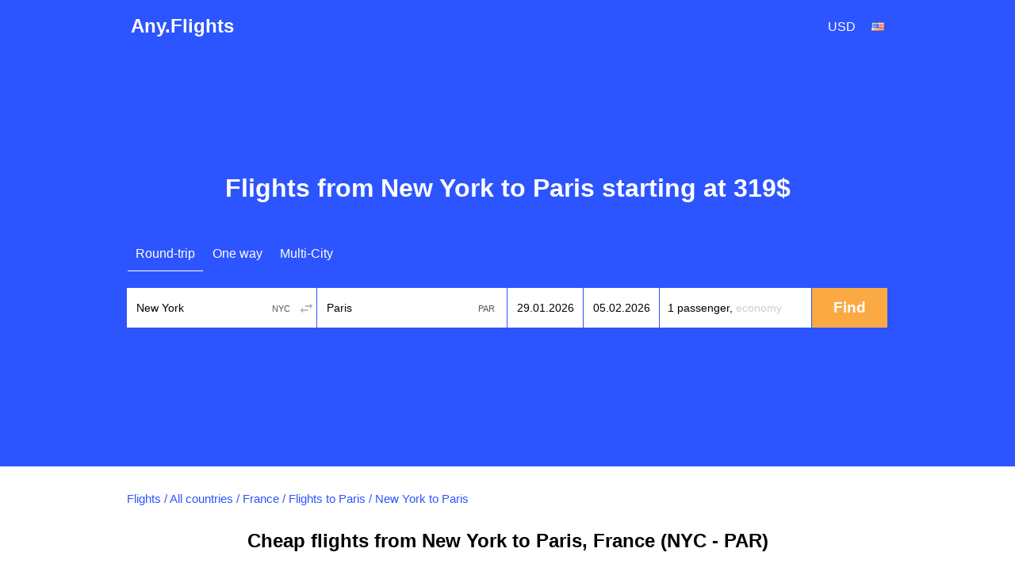

--- FILE ---
content_type: text/html; charset=utf-8
request_url: https://any.flights/routes/nyc/par
body_size: 8234
content:
<!DOCTYPE html>
<html lang="en" dir="ltr">
<head>
<title>Cheap flights from New York to Paris (NYC-PAR)</title>
<meta http-equiv="Content-Type" content="text/html; charset=utf-8" />
<link rel="alternate" hreflang="en" href="https://any.flights/routes/nyc/par" />
<link rel="alternate" hreflang="en-GB" href="https://uk.any.flights/routes/nyc/par" />
<link rel="alternate" hreflang="en-CA" href="https://ca.any.flights/routes/nyc/par" />
<link rel="alternate" hreflang="ru-RU" href="https://ru.any.flights/routes/nyc/par" />
<link rel="alternate" hreflang="en-AU" href="https://au.any.flights/routes/nyc/par" />
<link rel="alternate" hreflang="en-IN" href="https://in.any.flights/routes/nyc/par" />
<link rel="alternate" hreflang="es-ES" href="https://es.any.flights/routes/nyc/par" />
<link rel="alternate" hreflang="ar-AE" href="https://ae.any.flights/routes/nyc/par" />
<link rel="alternate" hreflang="de-DE" href="https://de.any.flights/routes/nyc/par" />
<link rel="alternate" hreflang="fr-FR" href="https://fr.any.flights/routes/nyc/par" />
<link rel="canonical" href="https://any.flights/routes/nyc/par" />
<meta name="description" content="We will find for you cheap flight tickets from New York to Paris. Buy flight tickets New York - Paris at the best price!" />
<script type="application/ld+json">{"@context":"https://schema.org","@type":"Product","name":"New York to Paris","offers":{"@type":"AggregateOffer","lowPrice":319,"highPrice":385,"priceCurrency":"USD","offerCount":1,"url":"https://any.flights/routes/nyc/par","priceValidUntil":"2026-01-31"},"brand":{"@type":"Airline","name":"United Airlines","iataCode":"UA"}}</script>
<script type="application/ld+json">{"@context":"https://schema.org","@type":"Organization","name":"Any.Flights","url":"https://any.flights"}</script>
<script type="application/ld+json">{"@context":"https://schema.org","@type":"WebSite","name":"Any.Flights","url":"https://any.flights"}</script>
<meta content="We will find for you cheap flight tickets from New York to Paris. Buy flight tickets New York - Paris at the best price!" property="og:description" />
<meta property="og:title" content="Cheap flights from New York to Paris (NYC-PAR)" />
<meta property="og:url" content="https://any.flights/routes/nyc/par" />
<meta name="viewport" content="width=device-width" />
<meta property="og:site_name" content="Any.Flights" />
<meta property="og:type" content="website" />
<meta name="google" content="notranslate" />
<link rel="icon" href="/favicon.svg" type="image/svg+xml">
<link type="text/css" rel="stylesheet" href="https://any.flights/files/css/css_p9-mM6RZMvlNX3M-kuvuSRGDVu0oLVvUxcrevbc-IoM.css" media="all" />
</head>
<body class="html not-front not-logged-in no-sidebars page-routes page-routes-nyc page-routes-nyc-par featured" >
<div id="page-wrapper">
<div id="page">
<div id="header">
  <div class="header-in">
  <div class="logo" itemscope="itemscope" itemtype="http://schema.org/Organization">
   <a href="https://any.flights/" itemprop="url" title="Any.Flights" rel="home" id="logo">Any.Flights</a>
  </div>
    <div id="block-avia-avia-curlang" class="block block-avia">
<div id="currency_lang"><div class="curlangwrapper"><div class="curlanginner lang_inner" rel="lang"><div class="flag-wrapper"><div class="en_flag flag"></div></div></div><div class="curlangselector lang_selector"><a class="close" href="#" title="Close"></a><div class="item-list"><ul class="language"></ul></div></div></div><div class="curlangwrapper"><div class="curlanginner currency_inner" rel="currency"><div class="code">usd</div></div><div class="curlangselector currency_selector"><a class="close" href="#" title="Close"></a><div class="item-list"><ul class="currency"></ul></div></div></div></div></div>	<!-- new></span>-->
  </div>
</div> <!-- /new -->
      <div id="featured"><div class="section clearfix">
	<h1>Flights from New York to Paris starting at 319$</h1>      <div id="block-avia-avia-form" class="block block-avia">
<form accept-charset="UTF-8" action="" id="avia-search" method="post"  class="search-form ">
  <input name="utf8" type="hidden" value="✓">
  <input name="currency" type="hidden" value="usd" >
  <input id="marker" name="marker" type="hidden" value="any_routes--nyc--par">
  <input id="is_show_hotels" name="show_hotels" type="hidden" value="true">
  <input id="with_request" name="with_request" type="hidden" value="true">
  <input id="oneway_checkbox" name="oneway" value="0" type="hidden">
  <input id="complex_checkbox" name="complex" value="0" type="hidden">
  <div id="avia-form-tabs">
    <ul><li  class="active"><a  class="roundtrip" href="#">Round-trip</a></li><li ><a  class="oneway" href="#">One way</a></li><li ><a  class="complex" href="#">Multi-City</a></li></ul>  </div>
<div class="clear"></div>
  <div id="avia-form-contents" class="search-form-contents">
    <div id="simple">
      <div class="avia-form-line-wrapper">
        <div class="avia-form-input-unit avia-origin">
          <input placeholder="Origin" tabindex="1" id="origin_name" class="text origin" name="origin" type="text" value="New York" autocomplete="off">
          <input id="origin_iata" name="origin_iata" type="text" value="NYC" tabindex="-1" readonly="readonly" class="iata">
          <span id="aviasales_change_places" class="swap-places"></span>
        </div>
        <div class="avia-form-input-unit avia-destination">
          <input placeholder="Destination" tabindex="2" data-validate="require" id="destination_name" class="text" name="destination" type="text" value="Paris">
          <input id="destination_iata" name="destination_iata" type="text" value="PAR" tabindex="-1" readonly="readonly" class="iata">
        </div>
        <div class="avia-form-input-unit avia-direct avia-date">
          <input id="depart_date" class="text" name="depart_date" type="hidden" value="2026-01-29">
          <input placeholder="Departure date" tabindex="3" id="depart_date_show" class="text datepicker" name="depart_date_show" type="text" autocomplete="off" autocorrect="off" autocapitalize="off" spellcheck="false" readonly="" value="">
        </div>
        <div class="avia-form-input-unit avia-return avia-date">
          <input id="return_date" class="text" name="return_date" type="hidden" value="2026-02-05">
          <input placeholder="Return date" tabindex="4" id="return_date_show" class="text datepicker" name="return_date_show" type="text" autocomplete="off" autocorrect="off" autocapitalize="off" spellcheck="false" readonly="" value="">
                  </div>
        <div class="avia-form-input-unit avia-travelers">
          <input type="hidden" name="adults" id="adults" value="1">
          <input type="hidden" name="children" id="children" value="0">
          <input type="hidden" name="infants" id="infants" value="0">
          <div class="travelers-wrapper">
            <button name="travelers-btn" class="travelers-btn"><span class="passengers">1 passenger, </span><span class="class">Economy</span></button>
            <div class="travelers-dialog ">
              <div class="field-row"><span class="label">Adults<br><span class="age-text">12+</span></span><div class="field-btns" rel="adults"><a href="#" class="minus disabled">–<div class="err">Infants cannot be more than adults</div></a><span class="field-val">1</span><a href="#" class="plus">+</a></div></div>
              <div class="field-row children-row"><span class="label">Children<br><span class="age-text">2-11</span></span><div class="field-btns" rel="children"><a href="#" class="minus disabled">–</a><span class="field-val">0</span><a href="#" class="plus">+</a></div></div>
              <div class="field-row last"><span class="label">Infants<br><span class="age-text">0-2</span></span><div class="field-btns" rel="infants"><a href="#" class="minus disabled">–</a><span class="field-val">0</span><a href="#" class="plus">+<div class="err">Infants cannot be more than adults</div></a></div></div>
              <div class="field-row trip-switcher"><input  class="trip-switcher" type="checkbox" id="trip_class" name="trip_class" value="1"><label for="trip_class">Business</label></div>
              <a href="#" class="close-dialog">Close</a>
            </div>
          </div>
        </div>
        <div class="avia-form-input-unit avia-submit">
		<div style="margin-top: 5px; margin-left: auto;margin-right:auto;width: 40px;display:none;" id="gif"><div class="custom-loader"></div></div>
          <div id="uniform-search_submit" class="button ob" style="-moz-user-select: none;">
		    <span><input tabindex="5" id="search_submit" type="submit" value="Find" name="commit"></span>
          </div>
        </div>
      </div>
    </div>
    <div id="complex"></div><div id="complex-add-button"></div>
    <div id="complex_travelers" class="avia-form-line-wrapper"></div>
  </div>
</form>
</div>    </div></div> <!-- /.section, /#featured -->
  <div id="main-wrapper" class="clearfix"><div id="main" class="clearfix">
   <div id="breadcrumb"><div class="breadcrumb" itemscope itemtype="http://schema.org/BreadcrumbList"><span itemprop="itemListElement" itemscope itemtype="http://schema.org/ListItem"><a href="https://any.flights/" itemprop="item" typeof="WebPage" title="Flights"><span itemprop="name">Flights</span></a><meta itemprop="position" content="1" /></span> / <span itemprop="itemListElement" itemscope itemtype="http://schema.org/ListItem"><a href="https://any.flights/countries" itemprop="item" typeof="WebPage" title="All countries"><span itemprop="name">All countries</span></a><meta itemprop="position" content="2" /></span> / <span itemprop="itemListElement" itemscope itemtype="http://schema.org/ListItem"><a href="https://any.flights/country/fr" itemprop="item" typeof="WebPage" title="France"><span itemprop="name">France</span></a><meta itemprop="position" content="3" /></span> / <span itemprop="itemListElement" itemscope itemtype="http://schema.org/ListItem"><a href="https://any.flights/city/par" itemprop="item" typeof="WebPage" title="Flights to Paris"><span itemprop="name">Flights to Paris</span></a><meta itemprop="position" content="4" /></span> / <span itemprop="itemListElement" itemscope itemtype="http://schema.org/ListItem"><span itemprop="name">New York to Paris</span><meta itemprop="position" content="5" /></span></div></div>    <h2 class="page_title">Cheap flights from New York to Paris, France (NYC - PAR)</h2>
        <div id="content" class="column"><div class="section">
                        <p>Flying from New York to Paris can be expensive. Our search helps you compare cheap flights, airfare deals, and flight tickets across airlines and agencies so you can book at the best price.</p>
<p>We scan trusted travel agencies and airline booking systems for the route New York - Paris (NYC - PAR). We do not sell tickets or add fees - you choose where to buy.</p>
<p>Airfares vary by date, time, and airport. Use filters to find the best option by departure/arrival time, number of stops, airline or alliance, and booking channel.</p>
<p>If your dates are flexible, check the low-fare calendar to find the cheapest days. Booking round-trip in one order often reduces fees, and prices usually rise as departure approaches.</p>
<p>We also recommend you to look through the prices for return tickets <a href="https://any.flights/routes/par/nyc">from Paris to New York</a>.</p>
<div id="block-avia-avia-prices-by-month" class="block block-avia">
<h2>Airfares found by our users in the past 24 hours</h2><div class="the-cheapest-ticket" itemscope itemtype="https://schema.org/Product"><span itemprop="description"><meta content="New York to Paris" itemprop="name">
		<link itemprop="availability" content="https://schema.org/InStock" /><span itemprop="brand" itemscope itemtype="https://schema.org/Airline"><meta itemprop="name" content="United Airlines" /><meta itemprop="iataCode" content="UA" /></span><span itemprop="offers" itemscope itemtype="https://schema.org/AggregateOffer"><meta content="321" itemprop="lowPrice"/><meta content="321" itemprop="highPrice"/><meta itemprop="offerCount" content="1"/><link itemprop="url" href="https://any.flights/routes/nyc/par"/><meta itemprop="priceValidUntil" content="2026-01-28"/><meta content="USD" itemprop="priceCurrency"/>The cheapest flight from New York to Paris is <span data-currency="usd" data-value="321" class="price"><span class="currency_code prefix cc_usd">$</span><span class="price_amount">321</span></span> on United Airlines, departing on 01/28/2026 - 22:55 and returning on 02/02/2026 - 11:55. <br/>The price for these dates could change. Use search to get the best price.</span></div><h2>Average round-trip airfares from New York to Paris by months</h2><table>
 <thead><tr><th>Month</th><th>Round-Trip</th> </tr></thead>
<tbody>
 <tr class="odd"><td>January 2026</td><td>28.01 - 02.02<a data-form="{&quot;orig&quot;:{&quot;iata&quot;:&quot;NYC&quot;,&quot;name&quot;:&quot;New York&quot;},&quot;dest&quot;:{&quot;iata&quot;:&quot;PAR&quot;,&quot;name&quot;:&quot;Paris&quot;},&quot;dates&quot;:{&quot;depart&quot;:&quot;2026-01-28&quot;,&quot;return&quot;:&quot;2026-02-02&quot;}}" class="fillform ajax-link" href="#">from <span data-currency="usd" data-value="321" class="price"><span class="currency_code prefix cc_usd">$</span><span class="price_amount">321</span></span></a></td> </tr>
 <tr class="even"><td>February 2026</td><td>09.02 - 16.02<a data-form="{&quot;orig&quot;:{&quot;iata&quot;:&quot;NYC&quot;,&quot;name&quot;:&quot;New York&quot;},&quot;dest&quot;:{&quot;iata&quot;:&quot;PAR&quot;,&quot;name&quot;:&quot;Paris&quot;},&quot;dates&quot;:{&quot;depart&quot;:&quot;2026-02-09&quot;,&quot;return&quot;:&quot;2026-02-16&quot;}}" class="fillform ajax-link" href="#">from <span data-currency="usd" data-value="340" class="price"><span class="currency_code prefix cc_usd">$</span><span class="price_amount">340</span></span></a></td> </tr>
 <tr class="odd"><td>March 2026</td><td>12.03 - 18.03<a data-form="{&quot;orig&quot;:{&quot;iata&quot;:&quot;NYC&quot;,&quot;name&quot;:&quot;New York&quot;},&quot;dest&quot;:{&quot;iata&quot;:&quot;PAR&quot;,&quot;name&quot;:&quot;Paris&quot;},&quot;dates&quot;:{&quot;depart&quot;:&quot;2026-03-12&quot;,&quot;return&quot;:&quot;2026-03-18&quot;}}" class="fillform ajax-link" href="#">from <span data-currency="usd" data-value="319" class="price"><span class="currency_code prefix cc_usd">$</span><span class="price_amount">319</span></span></a></td> </tr>
 <tr class="even"><td>April 2026</td><td>19.04 - 30.04<a data-form="{&quot;orig&quot;:{&quot;iata&quot;:&quot;NYC&quot;,&quot;name&quot;:&quot;New York&quot;},&quot;dest&quot;:{&quot;iata&quot;:&quot;PAR&quot;,&quot;name&quot;:&quot;Paris&quot;},&quot;dates&quot;:{&quot;depart&quot;:&quot;2026-04-19&quot;,&quot;return&quot;:&quot;2026-04-30&quot;}}" class="fillform ajax-link" href="#">from <span data-currency="usd" data-value="336" class="price"><span class="currency_code prefix cc_usd">$</span><span class="price_amount">336</span></span></a></td> </tr>
 <tr class="odd"><td>May 2026</td><td><a data-form="{&quot;orig&quot;:{&quot;iata&quot;:&quot;NYC&quot;,&quot;name&quot;:&quot;New York&quot;},&quot;dest&quot;:{&quot;iata&quot;:&quot;PAR&quot;,&quot;name&quot;:&quot;Paris&quot;},&quot;dates&quot;:{&quot;depart&quot;:&quot;2026-05-01&quot;,&quot;return&quot;:&quot;2026-05-30&quot;}}" class="fillform ajax-link" href="#">find now</a></td> </tr>
 <tr class="even"><td>June 2026</td><td><a data-form="{&quot;orig&quot;:{&quot;iata&quot;:&quot;NYC&quot;,&quot;name&quot;:&quot;New York&quot;},&quot;dest&quot;:{&quot;iata&quot;:&quot;PAR&quot;,&quot;name&quot;:&quot;Paris&quot;},&quot;dates&quot;:{&quot;depart&quot;:&quot;2026-06-01&quot;,&quot;return&quot;:&quot;2026-06-29&quot;}}" class="fillform ajax-link" href="#">find now</a></td> </tr>
 <tr class="odd"><td>July 2026</td><td><a data-form="{&quot;orig&quot;:{&quot;iata&quot;:&quot;NYC&quot;,&quot;name&quot;:&quot;New York&quot;},&quot;dest&quot;:{&quot;iata&quot;:&quot;PAR&quot;,&quot;name&quot;:&quot;Paris&quot;},&quot;dates&quot;:{&quot;depart&quot;:&quot;2026-07-01&quot;,&quot;return&quot;:&quot;2026-07-30&quot;}}" class="fillform ajax-link" href="#">find now</a></td> </tr>
 <tr class="even"><td>August 2026</td><td>28.08 - 04.09<a data-form="{&quot;orig&quot;:{&quot;iata&quot;:&quot;NYC&quot;,&quot;name&quot;:&quot;New York&quot;},&quot;dest&quot;:{&quot;iata&quot;:&quot;PAR&quot;,&quot;name&quot;:&quot;Paris&quot;},&quot;dates&quot;:{&quot;depart&quot;:&quot;2026-08-28&quot;,&quot;return&quot;:&quot;2026-09-04&quot;}}" class="fillform ajax-link" href="#">from <span data-currency="usd" data-value="385" class="price"><span class="currency_code prefix cc_usd">$</span><span class="price_amount">385</span></span></a></td> </tr>
 <tr class="odd"><td>September 2026</td><td><a data-form="{&quot;orig&quot;:{&quot;iata&quot;:&quot;NYC&quot;,&quot;name&quot;:&quot;New York&quot;},&quot;dest&quot;:{&quot;iata&quot;:&quot;PAR&quot;,&quot;name&quot;:&quot;Paris&quot;},&quot;dates&quot;:{&quot;depart&quot;:&quot;2026-09-01&quot;,&quot;return&quot;:&quot;2026-09-29&quot;}}" class="fillform ajax-link" href="#">find now</a></td> </tr>
 <tr class="even"><td>October 2026</td><td><a data-form="{&quot;orig&quot;:{&quot;iata&quot;:&quot;NYC&quot;,&quot;name&quot;:&quot;New York&quot;},&quot;dest&quot;:{&quot;iata&quot;:&quot;PAR&quot;,&quot;name&quot;:&quot;Paris&quot;},&quot;dates&quot;:{&quot;depart&quot;:&quot;2026-10-01&quot;,&quot;return&quot;:&quot;2026-10-30&quot;}}" class="fillform ajax-link" href="#">find now</a></td> </tr>
 <tr class="odd"><td>November 2026</td><td><a data-form="{&quot;orig&quot;:{&quot;iata&quot;:&quot;NYC&quot;,&quot;name&quot;:&quot;New York&quot;},&quot;dest&quot;:{&quot;iata&quot;:&quot;PAR&quot;,&quot;name&quot;:&quot;Paris&quot;},&quot;dates&quot;:{&quot;depart&quot;:&quot;2026-11-01&quot;,&quot;return&quot;:&quot;2026-11-29&quot;}}" class="fillform ajax-link" href="#">find now</a></td> </tr>
 <tr class="even"><td>December 2026</td><td><a data-form="{&quot;orig&quot;:{&quot;iata&quot;:&quot;NYC&quot;,&quot;name&quot;:&quot;New York&quot;},&quot;dest&quot;:{&quot;iata&quot;:&quot;PAR&quot;,&quot;name&quot;:&quot;Paris&quot;},&quot;dates&quot;:{&quot;depart&quot;:&quot;2026-12-01&quot;,&quot;return&quot;:&quot;2026-12-30&quot;}}" class="fillform ajax-link" href="#">find now</a></td> </tr>
</tbody>
</table>
<p>Prices shown are based on searches from the last few days. Ticket prices can change and depend on availability at the time of booking.</p></div><div id="block-avia-avia-route-airlines" class="block block-avia">
<h2>Airlines are flying from New York to Paris</h2>
<table>
<tbody>
 <tr class="odd"><td><a href="https://any.flights/airlines/n0" title="Norte Lineas Aereas" alt="Norte Lineas Aereas">Norte Lineas Aereas</a></td><td><a href="https://any.flights/airlines/af" title="Air France" alt="Air France">Air France</a></td><td><a href="https://any.flights/airlines/vs" title="Virgin Atlantic Airways" alt="Virgin Atlantic Airways">Virgin Atlantic Airways</a></td><td><a href="https://any.flights/airlines/b6" title="JetBlue Airways" alt="JetBlue Airways">JetBlue Airways</a></td> </tr>
</tbody>
</table>
</div><div id="block-avia-avia-backtoform" class="block block-avia">
<span data-form="{&quot;orig&quot;:{&quot;iata&quot;:&quot;NYC&quot;,&quot;name&quot;:&quot;New York&quot;},&quot;dest&quot;:{&quot;iata&quot;:&quot;PAR&quot;,&quot;name&quot;:&quot;Paris&quot;},&quot;dates&quot;:{&quot;depart&quot;:&quot;2026-01-22&quot;,&quot;return&quot;:&quot;2026-02-05&quot;}}" class="fillform backbutton"><span>Find Flights to Paris</span></span></div></div></div> <!-- /.section, /#content -->
  </div></div> <!-- /#main, /#main-wrapper -->
      <footer>
  <div class="section">
    <div class="footer-column column-1">
      <div class="footer-title"><a href="https://any.flights/countries">Top countries</a></div>
      <a href="https://any.flights/country/vn">Vietnam</a> <a href="https://any.flights/country/de">Germany</a> <a href="https://any.flights/country/il">Israel</a> <a href="https://any.flights/country/in">India</a> <a href="https://any.flights/country/es">Spain</a> <a href="https://any.flights/country/it">Italy</a> <a href="https://any.flights/country/us">United States</a> <a href="https://any.flights/country/ae">United Arab Emirates</a> <a href="https://any.flights/country/ru">Russia</a> <a href="https://any.flights/country/th">Thailand</a> <a href="https://any.flights/country/tr">Turkey</a> <a href="https://any.flights/country/fr">France</a> <a href="https://any.flights/country/cz">Czech Republic</a>     </div>
    <div class="footer-column column-2">
      <div class="footer-title"><a href="https://any.flights/cities">Top cities</a></div>
      <a href="https://any.flights/city/nyc">Flights to New York</a> <a href="https://any.flights/city/lon">Flights to London</a> <a href="https://any.flights/city/par">Flights to Paris</a> <a href="https://any.flights/city/rom">Flights to Rome</a> <a href="https://any.flights/city/bcn">Flights to Barcelona</a> <a href="https://any.flights/city/bkk">Flights to Bangkok</a> <a href="https://any.flights/city/dxb">Flights to Dubai</a> <a href="https://any.flights/city/ist">Flights to Istanbul</a> <a href="https://any.flights/city/syd">Flights to Sydney</a> <a href="https://any.flights/city/mel">Flights to Melbourne</a> <a href="https://any.flights/city/tyo">Flights to Tokyo</a> <a href="https://any.flights/city/sin">Flights to Singapore</a> <a href="https://any.flights/city/hkg">Flights to Hong Kong</a> <a href="https://any.flights/city/lax">Flights to Los Angeles, Ca</a>     </div>
    <div class="footer-column column-3"></div>
</div>
<div id="footer">
<div class="section">
<div class="footer-title">International Sites</div>
<div id="lang-links"><div class="item-list"><ul class="language"><li class="first"><span data-lang="en-CA" class="en-CA_flag flag"></span><a href="https://ca.any.flights/routes/nyc/par" class="name" rel="alternate" title="Canada - flights">Canada - flights</a></li>
<li class=""><span data-lang="de" class="de_flag flag"></span><a href="https://de.any.flights/routes/nyc/par" class="name" rel="alternate" title="Deutschland - Flüge">Deutschland - Flüge</a></li>
<li class=""><span data-lang="en-gb" class="en-gb_flag flag"></span><a href="https://uk.any.flights/routes/nyc/par" class="name" rel="alternate" title="Cheap flights">Cheap flights</a></li>
<li class="active"><span data-lang="en" class="en_flag flag"></span><a href="https://any.flights/routes/nyc/par" class="name active" rel="alternate" title="Cheap flights">Cheap flights</a></li>
<li class=""><span data-lang="es" class="es_flag flag"></span><a href="https://es.any.flights/routes/nyc/par" class="name" rel="alternate" title="España - vuelos">España - vuelos</a></li>
<li class=""><span data-lang="en-AU" class="en-AU_flag flag"></span><a href="https://au.any.flights/routes/nyc/par" class="name" rel="alternate" title="Australia - flights">Australia - flights</a></li>
<li class=""><span data-lang="fr" class="fr_flag flag"></span><a href="https://fr.any.flights/routes/nyc/par" class="name" rel="alternate" title="France - vols">France - vols</a></li>
<li class=""><span data-lang="en-IN" class="en-IN_flag flag"></span><a href="https://in.any.flights/routes/nyc/par" class="name" rel="alternate" title="India - Flight tickets">India - Flight tickets</a></li>
<li class=""><span data-lang="ru" class="ru_flag flag"></span><a href="https://ru.any.flights/routes/nyc/par" class="name" rel="alternate" title="Россия - авиабилеты">Россия - авиабилеты</a></li>
<li class="last"><span data-lang="ar" class="ar_flag flag"></span><a href="https://ae.any.flights/routes/nyc/par" class="name" rel="alternate" title="United Arab Emirates - flights">United Arab Emirates - flights</a></li>
</ul></div></div></div>
</div>
<div class="app-box">
				<div class="app-box__inner">
					<a href="https://play.google.com/store/apps/details?id=net.aviascanner.aviascanner" class="app-box__btn" title="Any.Flights Google Play" target="_blank"><img class="app-box__img" src="//any.flights/gp.png" alt="Any.Flights Google Play"></a>
					<a href="https://apps.apple.com/app/any-travel/id6478040026" class="app-box__btn" title="Any.Travel App Store" target="_blank"><img class="app-box__img" src="//any.flights/as.png" alt="Any.Travel App Store"></a>
					<a href="https://appgallery.huawei.com/app/C103309647" class="app-box__btn" title="Any.Flights AppGallery" target="_blank"><img class="app-box__img" src="//any.flights/ag.png" alt="Any.Flights AppGallery"></a>
				</div>
</div>
<div class="legal-info">
<p id="copyright">Any.Flights 2026 </p>
</div>
</footer>
 <!-- /.section, /#footer-wrapper -->
</div></div><script type="text/javascript" src="https://any.flights/files/js/js_5w_pzKz21SAfmYMTUQ4DJB3Scp2DvYC8BjnQbTUfIOQ.js"></script>
<script type="text/javascript">
<!--//--><![CDATA[//><!--
jQuery.extend(Drupal.settings, {"basePath":"\/","pathPrefix":"","setHasJsCookie":0,"ajaxPageState":{"theme":"skyguru","theme_token":"N1JBuC0OsJUcv6BDByDYJZxoSq0Az4rftGL1FbWqJJM","js":{"sites\/all\/modules\/custom\/avia\/js\/jquery.min.js":1,"misc\/jquery-extend-3.4.0.js":1,"misc\/jquery-html-prefilter-3.5.0-backport.js":1,"misc\/jquery.once.js":1,"misc\/drupal.js":1,"sites\/all\/modules\/develop\/admin_menu\/admin_devel\/admin_devel.js":1,"sites\/all\/modules\/custom\/avia\/js\/jquery-ui.min.js":1,"sites\/all\/modules\/custom\/avia\/js\/jquery.ui.autocomplete.min.js":1,"misc\/jquery.cookie.js":1,"sites\/all\/modules\/custom\/avia\/js\/jquery.smooth-scroll.min.js":1,"sites\/all\/modules\/custom\/avia\/js\/jquery.uniform.min.js":1,"sites\/all\/modules\/custom\/avia\/js\/jquery.ui.touch-punch.min.js":1,"sites\/all\/modules\/custom\/avia\/js\/avia_form.js":1,"misc\/ui\/jquery.ui.datepicker.min.js":1,"misc\/ui\/jquery.ui.datepicker-1.13.0-backport.js":1},"css":{"modules\/system\/system.base.css":1,"modules\/system\/system.menus.css":1,"modules\/system\/system.messages.css":1,"modules\/system\/system.theme.css":1,"modules\/field\/theme\/field.css":1,"modules\/node\/node.css":1,"modules\/user\/user.css":1,"sites\/all\/themes\/skyguru\/css\/layout.css":1,"sites\/all\/themes\/skyguru\/css\/style.css":1,"sites\/all\/themes\/skyguru\/css\/colors.css":1}},"avia":{"whitelbl_lang":"us","currency":"usd","language":"en","lang":"en","l":"en","l_prefix":"","currency_rates":{"aed":26.783675375166077,"all":1.0413988866658244,"amd":0.25250925161299564,"ars":0.34377022208383784,"aud":64.17114586683138,"azn":57.86912411764706,"bam":55.270562371694105,"bdt":0.8955939531731616,"bgn":55.27540693460391,"bhd":260.9476128710534,"bob":14.186114329592524,"brl":20.106587434597774,"byn":30.90231223496152,"cad":73.14296771085269,"chf":112.33040796449365,"clp":0.11622365290330201,"cny":13.600076172307011,"cop":0.024356162811105402,"crc":0.18268843522844858,"czk":4.481319512772858,"dkk":14.51465858263237,"dop":1.7338622434330508,"dzd":0.7246593000437583,"egp":3.183895663190076,"eur":108.14661063157108,"gbp":125.10222323389418,"gel":37.68547233870743,"ghs":8.732384865945003,"gtq":12.463872921531992,"hkd":12.586513487216457,"hnl":3.9852974936997447,"hrk":14.354237189708345,"htg":0.718110791181099,"huf":0.28215971473372803,"idr":0.006449510266710814,"ils":26.412041220794464,"inr":1.1880277705075621,"iqd":0.0748704731066398,"irr":0.002328461798816568,"isk":0.7473791005090025,"jod":138.9316636068352,"jpy":0.680474165121877,"kes":0.6848417055342847,"kgs":1.1195801866393535,"krw":0.07414916914047859,"kwd":319.8842138121421,"kzt":0.22016093562860636,"lkr":0.30653687765900905,"ltl":31.321423375686713,"lyd":20.441982511044625,"mnt":0.028515220579710145,"mur":2.1789038981173867,"mxn":5.780023983182395,"myr":21.447026596904294,"mzn":1.5412425107121648,"ngn":0.12742870780549725,"nio":2.6789891028993673,"nok":9.471863434572253,"npr":0.7396995991746315,"nzd":59.06732211958463,"omr":255.52733001210396,"pen":26.514798181380577,"php":1.7411179676027055,"pkr":0.34083061045353025,"pln":24.295272575504818,"pyg":0.013521992310225576,"qar":26.88766721857291,"ron":21.891344044148735,"rsd":0.9221566056129431,"rub":1,"sar":26.219844217455904,"sek":9.161431335253265,"sgd":72.86208365057311,"thb":2.804895747501675,"tjs":8.923491236017348,"tnd":31.863367859872778,"try":3.6371421203581407,"twd":3.0911051027461824,"uah":2.6676507142830412,"usd":98.377511,"uyu":2.591311086179552,"uzs":0.008401858508026265,"ves":0.0003,"vnd":0.004140708503144353,"xof":0.1648684730658573,"zar":5.222222994882113,"zmw":5.165935918719152},"language_list":[{"code":"en-CA","native":"Canada","url":"https:\/\/ca.any.flights\/routes\/nyc\/par","active":false},{"code":"de","native":"Deutsch","url":"https:\/\/de.any.flights\/routes\/nyc\/par","active":false},{"code":"en-gb","native":"English (UK)","url":"https:\/\/uk.any.flights\/routes\/nyc\/par","active":false},{"code":"en","native":"English (US)","url":"https:\/\/any.flights\/routes\/nyc\/par","active":true},{"code":"es","native":"Espa\u00f1a","url":"https:\/\/es.any.flights\/routes\/nyc\/par","active":false},{"code":"en-AU","native":"Australia","url":"https:\/\/au.any.flights\/routes\/nyc\/par","active":false},{"code":"fr","native":"Fran\u00e7ais","url":"https:\/\/fr.any.flights\/routes\/nyc\/par","active":false},{"code":"en-IN","native":"India","url":"https:\/\/in.any.flights\/routes\/nyc\/par","active":false},{"code":"ru","native":"\u0420\u043e\u0441\u0441\u0438\u044f","url":"https:\/\/ru.any.flights\/routes\/nyc\/par","active":false},{"code":"ar","native":"\u0627\u0644\u0639\u0631\u0628\u064a\u0629","url":"https:\/\/ae.any.flights\/routes\/nyc\/par","active":false}],"currency_list":[{"code":"aed","name":"AED"},{"code":"all","name":"Lek"},{"code":"amd","name":"\u058f"},{"code":"ars","name":"$"},{"code":"aud","name":"A$"},{"code":"azn","name":"\u20bc"},{"code":"bam","name":"KM"},{"code":"bdt","name":"BDT"},{"code":"bgn","name":"\u043b\u0432."},{"code":"bhd","name":".\u062f.\u0628"},{"code":"bob","name":"$"},{"code":"brl","name":"R$"},{"code":"byn","name":"BYN"},{"code":"cad","name":"C$"},{"code":"chf","name":"Fr"},{"code":"clp","name":"C$"},{"code":"cny","name":"\u00a5"},{"code":"cop","name":"COL$"},{"code":"crc","name":"\u20a1"},{"code":"czk","name":"K\u010d"},{"code":"dkk","name":"kr"},{"code":"dop","name":"$"},{"code":"dzd","name":".\u062f.\u062c"},{"code":"egp","name":"E\u00a3"},{"code":"eur","name":"\u20ac"},{"code":"gbp","name":"\u00a3"},{"code":"gel","name":"\u20be"},{"code":"ghs","name":"GH\u20b5"},{"code":"gtq","name":"Q"},{"code":"hkd","name":"HK$"},{"code":"hnl","name":"L"},{"code":"hrk","name":"Kn"},{"code":"htg","name":"G"},{"code":"huf","name":"Ft"},{"code":"idr","name":"Rp"},{"code":"ils","name":"\u05e9"},{"code":"inr","name":"\u0930"},{"code":"iqd","name":".\u062f.\u0639"},{"code":"irr","name":"\ufdfc"},{"code":"isk","name":"kr."},{"code":"jod","name":".\u062f.\u0625"},{"code":"jpy","name":"\u00a5"},{"code":"kes","name":"KSh"},{"code":"kgs","name":"com"},{"code":"krw","name":"\u20a9"},{"code":"kwd","name":".\u062f.\u0643"},{"code":"kzt","name":"KZT"},{"code":"lkr","name":"Rp"},{"code":"ltl","name":"LTL"},{"code":"lyd","name":".\u062f.\u0644"},{"code":"mnt","name":"\u20ae"},{"code":"mur","name":"Rs"},{"code":"mxn","name":"$"},{"code":"myr","name":"RM"},{"code":"mzn","name":"MTn"},{"code":"ngn","name":"\u20a6"},{"code":"nio","name":"$"},{"code":"nok","name":"kr"},{"code":"npr","name":"NPR"},{"code":"nzd","name":"NZ$"},{"code":"omr","name":".\u0631.\u0639"},{"code":"pen","name":"S\/"},{"code":"php","name":"\u20b1"},{"code":"pkr","name":"Rs"},{"code":"pln","name":"z\u0142"},{"code":"pyg","name":"\u20b2"},{"code":"qar","name":".\u0631.\u0642"},{"code":"ron","name":"lei"},{"code":"rsd","name":"din"},{"code":"rub","name":"\u0440\u0443\u0431."},{"code":"sar","name":".\u0631.\u0633"},{"code":"sek","name":"kr"},{"code":"sgd","name":"S$"},{"code":"thb","name":"\u0e3f"},{"code":"tjs","name":"TJS"},{"code":"tnd","name":".\u062f.\u062a"},{"code":"try","name":"\u20ba"},{"code":"twd","name":"NT$"},{"code":"uah","name":"\u0433\u0440\u043d."},{"code":"usd","name":"$"},{"code":"uyu","name":"$"},{"code":"uzs","name":"UZS"},{"code":"ves","name":"Bs"},{"code":"vnd","name":"\u20ab"},{"code":"xof","name":"FCFA"},{"code":"zar","name":"R"},{"code":"zmw","name":"ZK"}],"t":{"complex_remove":"Remove","complex_addflight":"Add another flight","economy":"Economy","business":"Business","all_airports":"","origin_airports":"","destination_airports":"","no_results_found":""},"marker":"any_routes--nyc--par","origin":{"iata":"NYC","name":"New York"},"destination":{"iata":"PAR","name":"Paris"},"search_url":"null","monthNames":["January","February","March","April","May","June","July","August","September","October","November","December"],"monthNamesN":["January","February","March","April","May","June","July","August","September","October","November","December"],"monthNamesShort":["Jan","Feb","Mar","Apr","May","Jun","Jul","Aug","Sep","Oct","Nov","Dec"],"weekdaysNames":["SU","MO","TU","WE","TH","FR","SA"],"autocompleteplaces":{"popularFrom":[{"country":"USA","label":"New York","port":"","value":"NYC"}]},"params":[]}});
//--><!]]>
</script>
</body>
</html>